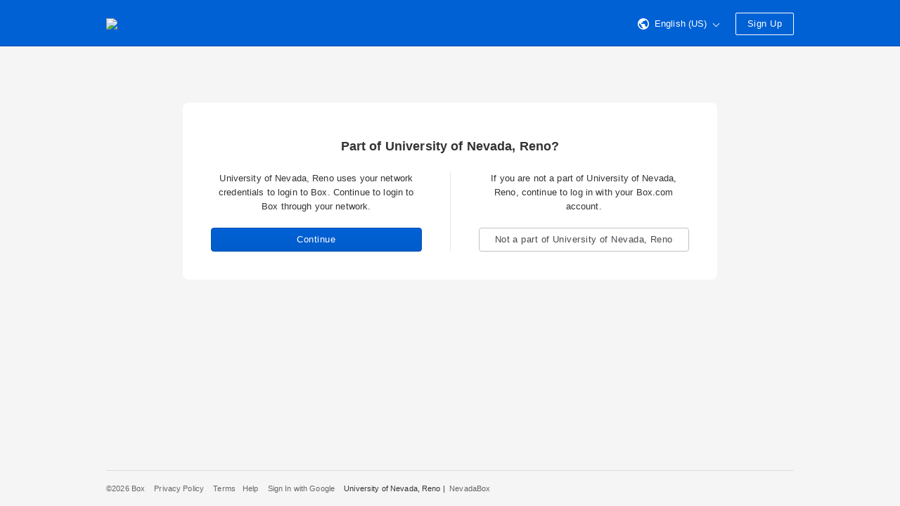

--- FILE ---
content_type: text/html; charset=utf-8
request_url: https://nevada.account.box.com/login?redirect_url=https%3A%2F%2Fnevada.app.box.com%2Fs%2Fr574vgsogia3ixo8bo6rdend8nqty4oz
body_size: 15451
content:
  <!DOCTYPE html><html lang="en-US" data-resin-client="web"><head><meta charset="utf-8"><meta http-equiv="X-UA-Compatible" content="IE=edge,chrome=1"><meta name="viewport" content="width=device-width, initial-scale=1.0"> <meta name="robots" content="noindex"> <title>Box | Login</title>    <link rel="stylesheet" href="https://cdn01.boxcdn.net/webapp_assets/login/css/login-a61e2986c2.css">   <style id="head-custom-branding">

.main-header { background-color: #0061D5; border-bottom-color: #0050b1;
}

.main-header span,
.main-header .header-marketing-link,
.main-header .lnk,
.main-header .lnk:hover,
.main-header .btn,
.main-header .btn:hover,
.main-header .btn:active { border-color: #FFFFFF !important; color: #FFFFFF !important;
}

.main-header svg path { fill: #FFFFFF;
}

/* Common Elements */   

/* Button styles for overriding box-ui - overwrites styles in amsterdam/overrides/buttons.css */

.btn:focus { border: 1px solid #0061D5;
}

.btn-primary { background: -ms-linear-gradient(top, #0061D5 0%, #005cca 100%); /* IE10+ */ background-image: -webkit-linear-gradient(top, #0061D5 0%, #005cca 100%); background-image: linear-gradient(to bottom, #0061D5 0%, #005cca 100%); filter: progid:DXImageTransform.Microsoft.gradient(startColorstr='#0061D5', endColorstr='#005cca', GradientType=0); /* IE6-9 */ border: 1px solid #0050b1; color: #FFFFFF; transition: none;
    -webkit-transition: none;
}

.btn-primary:hover { background-color: #0065df; background-image: none; border-color: #0057c0; box-shadow: 0 1px 1px rgba(0, 0, 0, 0.15); color: #FFFFFF;
}

.btn-primary:focus { background-color: #0065df; background-image: none; border-color: #0057c0; box-shadow: inset 0 0 0 1px #d5e8fe, 0 1px 1px rgba(0, 0, 0, 0.1);
}

.btn-primary:active:hover,
.btn-primary:active { background-color: #0053b6; background-image: none; border-color: #004eac; box-shadow: inset 0 1px 1px rgba(0, 0, 0, 0.1);
} 
</style><link rel="apple-touch-icon" sizes="57x57" href="https://cdn01.boxcdn.net/_assets/img/favicons/apple-touch-icon-57x57-fLlEpj.png">
<link rel="apple-touch-icon" sizes="60x60" href="https://cdn01.boxcdn.net/_assets/img/favicons/apple-touch-icon-60x60-Uv0qzu.png">
<link rel="apple-touch-icon" sizes="72x72" href="https://cdn01.boxcdn.net/_assets/img/favicons/apple-touch-icon-72x72-7aVqne.png">
<link rel="apple-touch-icon" sizes="76x76" href="https://cdn01.boxcdn.net/_assets/img/favicons/apple-touch-icon-76x76-ZVGnRV.png">
<link rel="apple-touch-icon" sizes="114x114" href="https://cdn01.boxcdn.net/_assets/img/favicons/apple-touch-icon-114x114-busq-D.png">
<link rel="apple-touch-icon" sizes="120x120" href="https://cdn01.boxcdn.net/_assets/img/favicons/apple-touch-icon-120x120-K-u4U5.png">
<link rel="apple-touch-icon" sizes="144x144" href="https://cdn01.boxcdn.net/_assets/img/favicons/apple-touch-icon-144x144-va9pYs.png">
<link rel="apple-touch-icon" sizes="152x152" href="https://cdn01.boxcdn.net/_assets/img/favicons/apple-touch-icon-152x152-r5tWgh.png">
<link rel="apple-touch-icon" sizes="180x180" href="https://cdn01.boxcdn.net/_assets/img/favicons/apple-touch-icon-180x180-tV001c.png">
<link rel="icon" type="image/png" href="https://cdn01.boxcdn.net/_assets/img/favicons/favicon-32x32-VwW37b.png" sizes="32x32">
<link rel="icon" type="image/png" href="https://cdn01.boxcdn.net/_assets/img/favicons/android-chrome-192x192-96i97M.png" sizes="192x192">
<link rel="icon" type="image/png" href="https://cdn01.boxcdn.net/_assets/img/favicons/favicon-96x96-XU7UE1.png" sizes="96x96">
<link rel="icon" type="image/png" href="https://cdn01.boxcdn.net/_assets/img/favicons/favicon-16x16-_kQSW4.png" sizes="16x16">
<link rel="manifest" href="https://cdn01.boxcdn.net/_assets/img/favicons/manifest-rw1AEP.json">
<link rel="mask-icon" href="https://cdn01.boxcdn.net/_assets/img/favicons/safari-pinned-tab-jyt2W4.svg">
<link rel="shortcut icon" href="https://cdn01.boxcdn.net/_assets/img/favicons/favicon-yz-tj-.ico">
<meta name="msapplication-TileColor" content="#da532c">
<meta name="msapplication-TileImage" content="https://cdn01.boxcdn.net/_assets/img/favicons/mstile-144x144-pllCM8.png">
<meta name="msapplication-config" content="https://cdn01.boxcdn.net/_assets/img/favicons/browserconfig-fdBReK.xml">
<meta name="theme-color" content="#ffffff">
   <script src=https://assets.adobedtm.com/6055abd7bbba/d65e1bde628e/launch-7ccf3e9424fa.min.js async></script></head><!--[if lte IE 9]><body class="ie ie9 lte_ie9" data-resin-application="login"><![endif]--><!--[if gt IE 9]><body data-resin-application="login"><![endif]--><!--[if !IE]><!--><body data-resin-application="login"><!--<![endif]--><div class="login-wrapper" data-resin-page="login">  <div class="main-header" data-module="login-header">
    <div class="header-inner">
        
        <a href="https://www.box.com/home" class="header-logo" aria-label="Visit the Box homepage" rel="noopener noreferrer">
            
                <img src="https://nevada.account.box.com/index.php?rm=pic_storage_auth&amp;pic=euks!pac3kv01![base64]." class="logo">
            
        </a>

        <div class="header-right">
            
                
<span class="header-language-selector menu-wrapper " tabindex="0">
    <a class="lnk" data-type="menu-toggle-button">
         <svg class="footer-icon-globe" viewBox="0 0 16 16" xmlns="http://www.w3.org/2000/svg"><path d="M8 0C3.57 0 0 3.57 0 8s3.57 8 8 8 8-3.57 8-8-3.57-8-8-8zm-.862 14.4C4.062 13.908 1.6 11.323 1.6 8c0-.492.123-.985.123-1.477l3.815 3.815v.862c0 .862.74 1.6 1.6 1.6v1.6zm5.54-2.092c-.247-.616-.863-1.108-1.478-1.108h-.862V8.738c0-.37-.246-.738-.738-.738H4.8V6.4h1.6c.492 0 .862-.37.862-.862V4.062h1.6c.86 0 1.6-.74 1.6-1.6v-.37C12.8 3.077 14.4 5.292 14.4 8c0 1.723-.615 3.2-1.723 4.308z" fill="#666" fill-rule="evenodd"/></svg>
        <span class="header-language-selector-text">English (US)</span>
        <span class="header-language-selector-arrow-down"></span>
    </a>

    <ul class="menu is-right-aligned header-language-selector-menu">
        
            <li class="header-language-selector-menu-item">
                <a href="/login/lang?lang=da-DK" class="menu-option">
                    Dansk
                </a>
            </li>
        
            <li class="header-language-selector-menu-item">
                <a href="/login/lang?lang=de-DE" class="menu-option">
                    Deutsch
                </a>
            </li>
        
            <li class="header-language-selector-menu-item">
                <a href="/login/lang?lang=en-AU" class="menu-option">
                    English (Australia)
                </a>
            </li>
        
            <li class="header-language-selector-menu-item">
                <a href="/login/lang?lang=en-CA" class="menu-option">
                    English (Canada)
                </a>
            </li>
        
            <li class="header-language-selector-menu-item">
                <a href="/login/lang?lang=en-GB" class="menu-option">
                    English (UK)
                </a>
            </li>
        
            <li class="header-language-selector-menu-item">
                <a href="/login/lang?lang=en-US" class="menu-option">
                    English (US)
                </a>
            </li>
        
            <li class="header-language-selector-menu-item">
                <a href="/login/lang?lang=es-ES" class="menu-option">
                    Español
                </a>
            </li>
        
            <li class="header-language-selector-menu-item">
                <a href="/login/lang?lang=es-419" class="menu-option">
                    Español (Latinoamérica)
                </a>
            </li>
        
            <li class="header-language-selector-menu-item">
                <a href="/login/lang?lang=fr-FR" class="menu-option">
                    Français
                </a>
            </li>
        
            <li class="header-language-selector-menu-item">
                <a href="/login/lang?lang=fr-CA" class="menu-option">
                    Français (Canada)
                </a>
            </li>
        
            <li class="header-language-selector-menu-item">
                <a href="/login/lang?lang=it-IT" class="menu-option">
                    Italiano
                </a>
            </li>
        
            <li class="header-language-selector-menu-item">
                <a href="/login/lang?lang=nl-NL" class="menu-option">
                    Nederlands
                </a>
            </li>
        
            <li class="header-language-selector-menu-item">
                <a href="/login/lang?lang=nb-NO" class="menu-option">
                    Norsk (Bokmål)
                </a>
            </li>
        
            <li class="header-language-selector-menu-item">
                <a href="/login/lang?lang=pl-PL" class="menu-option">
                    Polski
                </a>
            </li>
        
            <li class="header-language-selector-menu-item">
                <a href="/login/lang?lang=pt-BR" class="menu-option">
                    Português
                </a>
            </li>
        
            <li class="header-language-selector-menu-item">
                <a href="/login/lang?lang=fi-FI" class="menu-option">
                    Suomi
                </a>
            </li>
        
            <li class="header-language-selector-menu-item">
                <a href="/login/lang?lang=sv-SE" class="menu-option">
                    Svenska
                </a>
            </li>
        
            <li class="header-language-selector-menu-item">
                <a href="/login/lang?lang=tr-TR" class="menu-option">
                    Türkçe
                </a>
            </li>
        
            <li class="header-language-selector-menu-item">
                <a href="/login/lang?lang=ru-RU" class="menu-option">
                    Русский
                </a>
            </li>
        
            <li class="header-language-selector-menu-item">
                <a href="/login/lang?lang=hi-IN" class="menu-option">
                    हिन्दी
                </a>
            </li>
        
            <li class="header-language-selector-menu-item">
                <a href="/login/lang?lang=bn-IN" class="menu-option">
                    বাংলা
                </a>
            </li>
        
            <li class="header-language-selector-menu-item">
                <a href="/login/lang?lang=ja-JP" class="menu-option">
                    日本語
                </a>
            </li>
        
            <li class="header-language-selector-menu-item">
                <a href="/login/lang?lang=zh-CN" class="menu-option">
                    简体中文
                </a>
            </li>
        
            <li class="header-language-selector-menu-item">
                <a href="/login/lang?lang=zh-TW" class="menu-option">
                    繁體中文
                </a>
            </li>
        
            <li class="header-language-selector-menu-item">
                <a href="/login/lang?lang=ko-KR" class="menu-option">
                    한국어
                </a>
            </li>
        
    </ul>
</span>

            

            

            
                <a id="webapp-signup-button" class="btn header-sign-up" href="https://www.box.com/pricing" rel="noopener noreferrer">
                    
                    Sign Up
                </a>
            
        </div>
    </div>
</div>
  <div class="main-body is-narrow">   <div class="sso-login-main-body"><div class="login-sso-container">  <h1>Part of University of Nevada, Reno?</h1> <div class="login-options-container"><div class="login-sso-option">  <p>University of Nevada, Reno uses your network credentials to login to Box. Continue to login to Box through your network.</p><form class="login-link-sso" method="post" action="/login"><button type="submit" class="btn btn-primary btn-full-width"> Continue</button><input type="hidden" name="redirect_url" value="https://nevada.app.box.com/s/r574vgsogia3ixo8bo6rdend8nqty4oz"><input type="hidden" name="request_token" value="4dd6c34f7bf80047a95df3ffc22be3066fa96b1954b8a74e5e510fe734ae31fb"><input type="hidden" name="login_page_source" value="sso-prompt-login"></form></div><div class="login-options-separator"></div><div class="login-non-enterprise">  <p>If you are not a part of University of Nevada, Reno, continue to log in with your Box.com account.</p> <div class="login-link-non-sso"><a href="https://account.box.com/login?redirect_url=https://nevada.app.box.com/s/r574vgsogia3ixo8bo6rdend8nqty4oz" role="button" class="btn btn-full-width">  Not a part of University of Nevada, Reno</a></div></div></div></div>
  
</div>   <link rel="prefetch" href="https://cdn01.boxcdn.net/enduser/runtime.e25c8646c2.js"> <link rel="prefetch" href="https://cdn01.boxcdn.net/enduser/vendors~app.5f81ebc38c.js"> <link rel="prefetch" href="https://cdn01.boxcdn.net/enduser/vendors~shared.aa442bd1e7.js"> <link rel="prefetch" href="https://cdn01.boxcdn.net/enduser/vendors~observability.e381beb35f.js"> <link rel="prefetch" href="https://cdn01.boxcdn.net/enduser/vendors~blueprint.0f6823a6bc.js"> <link rel="prefetch" href="https://cdn01.boxcdn.net/enduser/lang-en-US.1ff36ba276.js"> <link rel="prefetch" href="https://cdn01.boxcdn.net/enduser/app.8e945d0af0.js"> <link rel="prefetch" href="https://cdn01.boxcdn.net/enduser/main.9054a06297.js"> <link rel="prefetch" href="https://cdn01.boxcdn.net/enduser/app.15bcb87dd0.css"> <link rel="prefetch" href="https://cdn01.boxcdn.net/enduser/vendors~blueprint.e384c2421e.css"> <link rel="prefetch" href="https://cdn01.boxcdn.net/enduser/main.48deea0006.css">   </div> 
 <div class="main-footer"><div class="main-footer-inner"><ul role="navigation" class="footer-navigation"><li class="copyright"><a href="/about-us" > &copy;2026 Box </a></li>    <li><a href="/legal_text/privacy_policy" target="_blank" rel="noopener noreferrer">Privacy Policy</a></li>  <li><a href="/legal_text/tos" target="_blank" rel="noopener noreferrer">Terms</a></li><li> <a href="https://community.box.com" target="_blank" rel="noopener noreferrer" id="footer_help_link">Help</a></li>     <li><a href="/integrations/googleplus/beginAuthorization?redirect_url=https%3A%2F%2Fnevada.app.box.com%2Fs%2Fr574vgsogia3ixo8bo6rdend8nqty4oz" rel="noopener noreferrer">Sign In with Google</a></li>   <li class="is-always-visible">University of Nevada, Reno | &nbsp;<a href="https://unr.teamdynamix.com/TDClient/2684/Portal/KB/?CategoryID=19203" target="_blank" rel="noopener noreferrer">NevadaBox</a></li></ul></div></div>
   </div>




    <script type="text/javascript" src="https://cdn01.boxcdn.net/webapp_assets/login/js/login-7895417d3a.min.js"></script>


<script>
    window.Box = window.Box || {};
    Box.config = Box.config || {};
    Box.config.currentRm = 'amsterdam_login_premium';
    Box.config.requestToken = '4dd6c34f7bf80047a95df3ffc22be3066fa96b1954b8a74e5e510fe734ae31fb';
    Box.config.debug = 0;
    Box.config.locale = 'en-US';

    Box.config.isConsoleLoggingEnabled = 0;
    Box.config.shouldUseActiveXObjectJSRef = 1;
    Box.config.isMSEdgeSupportForBoxEditEnabled = 1;
    Box.config.isBoxToolsEdrSupportRequired = 0;
    Box.config.isSandbox = 0;

    
    window.onload = function() {
        if (Box.init) return;
        Box.Application.init(Box.config);
    };
    
</script>
<script src="data:text/javascript,Box.Application.init(Box.config);Box.init = true;" defer></script>
</body></html>
